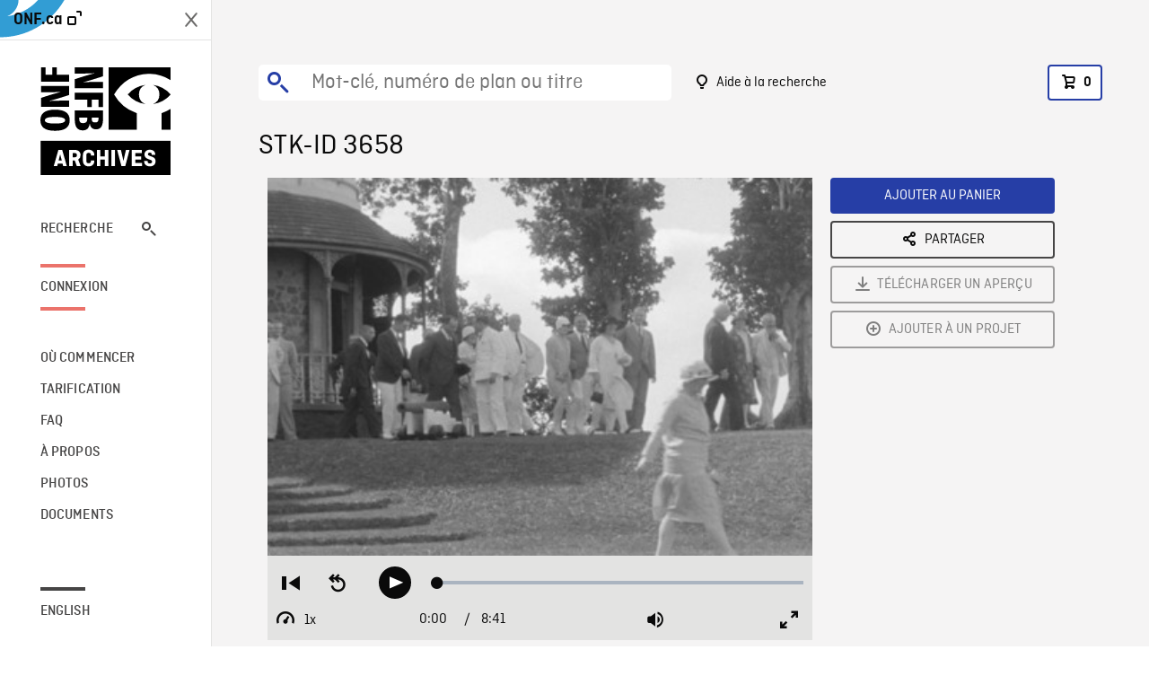

--- FILE ---
content_type: text/html; charset=utf-8
request_url: https://archives.onf.ca/plan/3658/
body_size: 3979
content:


<!DOCTYPE html>
<html lang="fr" class="brand-resize">
  <head>
    <!-- SEO Browser -->
    <meta charset="utf-8">
    <meta http-equiv="X-UA-Compatible" content="IE=edge">
    <meta name="viewport" content="width=device-width,initial-scale=1.0">

    <!-- SEO Robot -->
    <meta name="theme-color" content="#0085CA">
    <meta name="robots" content="index,follow">
    <meta name="googlebot" content="index,follow">

    
  





  <!-- SEO Title / Description / Alternate link -->
  <title>STK-ID 3658 - Archives ONF</title>
  <meta name="description" content="Divers plans d&#x27;une demeure élégante, d&#x27;une ancienne chapelle, de deux bâtiments en ruine. P EN PL d&#x27;une vache marine dans un étang, qu&#x27;un homme nourrit avec des herbages. P EN PL du bord de mer, plan PAN à PTE d&#x27;un vapeur qui arrive au port. Trois plans de la flore tropicale luxuriante. P EN PL d&#x27;un ruisseau tranquille. Plan d&#x27;un village au fond d&#x27;une anse, coupure sur un lieu de villégiature où on aperçoit un voilier ancré à l&#x27;avant et des collines verdoyantes estompées derrière. Deux plans d&#x27;une plantation. Plusieurs plans de groupe de touristes faisant le tour de l&#x27;île, visitant divers lieux historiques. PMs et GP du registre de l&#x27;église Saint John&#x27;s sur l&#x27;île Nevis, où se trouve le registre de mariage de Lord Nelson datant du 16 mars 1787. Plans du comité de réception officiel accueillant un chargement de touristes. PEs des touristes que des matelots amènent à terre dans une chaloupe. Plans des préliminaires d&#x27;une joute de polo, on voit l&#x27;arrivée d&#x27;une escorte à cheval accompagnant un haut dignitaire, la foule qui se rassemble vis-à-vis la clôture et dans une petite estrade (aucune image de la joute de polo)." />
  <link rel="alternate" hreflang="en" href="https://archives.nfb.ca/stockshot/3658/" />

  <!-- Open Graph Share -->
  <meta property="og:title" content="STK-ID 3658">
  <meta property="og:description" content="Divers plans d&#x27;une demeure élégante, d&#x27;une ancienne chapelle, de deux bâtiments en ruine. P EN PL d&#x27;une vache marine dans un étang, qu&#x27;un homme nourrit avec des herbages. P EN PL du bord de mer, plan PAN à PTE d&#x27;un vapeur qui arrive au port. Trois plans de la flore tropicale luxuriante. P EN PL d&#x27;un ruisseau tranquille. Plan d&#x27;un village au fond d&#x27;une anse, coupure sur un lieu de villégiature où on aperçoit un voilier ancré à l&#x27;avant et des collines verdoyantes estompées derrière. Deux plans d&#x27;une plantation. Plusieurs plans de groupe de touristes faisant le tour de l&#x27;île, visitant divers lieux historiques. PMs et GP du registre de l&#x27;église Saint John&#x27;s sur l&#x27;île Nevis, où se trouve le registre de mariage de Lord Nelson datant du 16 mars 1787. Plans du comité de réception officiel accueillant un chargement de touristes. PEs des touristes que des matelots amènent à terre dans une chaloupe. Plans des préliminaires d&#x27;une joute de polo, on voit l&#x27;arrivée d&#x27;une escorte à cheval accompagnant un haut dignitaire, la foule qui se rassemble vis-à-vis la clôture et dans une petite estrade (aucune image de la joute de polo).">
  <meta property="og:site_name" content="Archives ONF">
  <meta property="og:locale" content="fr">
  <meta property="og:type" content="website">
  
  <meta property="og:image" content="https://www3.nfb.ca/stk_sd_43/DB-187/NFB1920-FG-42-03/3658/DB-187_NFB1920-FG-42-03_3658_Thumbnails.jpg">
  

  <!-- Twitter Share -->
  <meta property="twitter:card'" content="summary_large_image">
  <meta property="twitter:title" content="STK-ID 3658">
  <meta property="twitter:description" content="Divers plans d&#x27;une demeure élégante, d&#x27;une ancienne chapelle, de deux bâtiments en ruine. P EN PL d&#x27;une vache marine dans un étang, qu&#x27;un homme nourrit avec des herbages. P EN PL du bord de mer, plan PAN à PTE d&#x27;un vapeur qui arrive au port. Trois plans de la flore tropicale luxuriante. P EN PL d&#x27;un ruisseau tranquille. Plan d&#x27;un village au fond d&#x27;une anse, coupure sur un lieu de villégiature où on aperçoit un voilier ancré à l&#x27;avant et des collines verdoyantes estompées derrière. Deux plans d&#x27;une plantation. Plusieurs plans de groupe de touristes faisant le tour de l&#x27;île, visitant divers lieux historiques. PMs et GP du registre de l&#x27;église Saint John&#x27;s sur l&#x27;île Nevis, où se trouve le registre de mariage de Lord Nelson datant du 16 mars 1787. Plans du comité de réception officiel accueillant un chargement de touristes. PEs des touristes que des matelots amènent à terre dans une chaloupe. Plans des préliminaires d&#x27;une joute de polo, on voit l&#x27;arrivée d&#x27;une escorte à cheval accompagnant un haut dignitaire, la foule qui se rassemble vis-à-vis la clôture et dans une petite estrade (aucune image de la joute de polo).">
  
  <meta property="twitter:image" content="https://www3.nfb.ca/stk_sd_43/DB-187/NFB1920-FG-42-03/3658/DB-187_NFB1920-FG-42-03_3658_Thumbnails.jpg">
  
  
  
  <meta name="google-site-verification" content="P3nTykUQ40QX8Mn91ThL3MmHs1IuETvz1OJp6L65Nb4" />
  




    <link href="/vue/css/chunk-vendors.a5d03586.css" rel="stylesheet"/>
	<link href="/vue/css/app.d83a5b3d.css" rel="stylesheet"/>
	<script defer="defer" src="/vue/js/chunk-vendors.08ed79bc0ad2f885.min.js"></script>
	<script defer="defer" src="/vue/js/app.d0589b7be1192aa6.min.js"></script>
	<script>window.GENERATED_BY_DJANGO = false</script>
	<link href="/vue/favicon.ico" rel="icon"/>

    <link href="https://dkyhanv6paotz.cloudfront.net/onfca-prod/archives/static/css/loader.0b12b3005727.css" rel="stylesheet">
    
<script type="application/ld+json">
  {
    "@context": "https://schema.org",
    "@type": "VideoObject",
    "name": "British West Indies",
    "description": "Divers plans d\u0027une demeure élégante, d\u0027une ancienne chapelle, de deux bâtiments en ruine. P EN PL d\u0027une vache marine dans un étang, qu\u0027un homme nourrit avec des herbages. P EN PL du bord de mer, plan PAN à PTE d\u0027un vapeur qui arrive au port. Trois plans de la flore tropicale luxuriante. P EN PL d\u0027un ruisseau tranquille. Plan d\u0027un village au fond d\u0027une anse, coupure sur un lieu de villégiature où on aperçoit un voilier ancré à l\u0027avant et des collines verdoyantes estompées derrière. Deux plans d\u0027une plantation. Plusieurs plans de groupe de touristes faisant le tour de l\u0027île, visitant divers lieux historiques. PMs et GP du registre de l\u0027église Saint John\u0027s sur l\u0027île Nevis, où se trouve le registre de mariage de Lord Nelson datant du 16 mars 1787. Plans du comité de réception officiel accueillant un chargement de touristes. PEs des touristes que des matelots amènent à terre dans une chaloupe. Plans des préliminaires d\u0027une joute de polo, on voit l\u0027arrivée d\u0027une escorte à cheval accompagnant un haut dignitaire, la foule qui se rassemble vis\u002Dà\u002Dvis la clôture et dans une petite estrade (aucune image de la joute de polo).",
    
    "thumbnailUrl": "https://www3.nfb.ca/stk_sd_43/DB-187/NFB1920-FG-42-03/3658/DB-187_NFB1920-FG-42-03_3658_Thumbnails.jpg",
    
    
    "duration": "PT0H8M41S",
    
    "contentUrl": "https://archives.onf.ca/stockshots/videos/DB-187/NFB1920-FG-42-03/3658/DB-187_NFB1920-FG-42-03_3658_WorkingCopy.mov",
    "uploadDate": "1920"
  }
</script>

  </head>
  <body class="no-js forceScrollY">
    <div id="app">
      
<h1>STK-ID 3658</h1>
<video controls poster="https://www3.nfb.ca/stk_sd_43/DB-187/NFB1920-FG-42-03/3658/DB-187_NFB1920-FG-42-03_3658_Thumbnails.jpg">
  <source src="https://archives.onf.ca/stockshots/videos/DB-187/NFB1920-FG-42-03/3658/DB-187_NFB1920-FG-42-03_3658_WorkingCopy.mov">
</video>

<p>Divers plans d&#x27;une demeure élégante, d&#x27;une ancienne chapelle, de deux bâtiments en ruine. P EN PL d&#x27;une vache marine dans un étang, qu&#x27;un homme nourrit avec des herbages. P EN PL du bord de mer, plan PAN à PTE d&#x27;un vapeur qui arrive au port. Trois plans de la flore tropicale luxuriante. P EN PL d&#x27;un ruisseau tranquille. Plan d&#x27;un village au fond d&#x27;une anse, coupure sur un lieu de villégiature où on aperçoit un voilier ancré à l&#x27;avant et des collines verdoyantes estompées derrière. Deux plans d&#x27;une plantation. Plusieurs plans de groupe de touristes faisant le tour de l&#x27;île, visitant divers lieux historiques. PMs et GP du registre de l&#x27;église Saint John&#x27;s sur l&#x27;île Nevis, où se trouve le registre de mariage de Lord Nelson datant du 16 mars 1787. Plans du comité de réception officiel accueillant un chargement de touristes. PEs des touristes que des matelots amènent à terre dans une chaloupe. Plans des préliminaires d&#x27;une joute de polo, on voit l&#x27;arrivée d&#x27;une escorte à cheval accompagnant un haut dignitaire, la foule qui se rassemble vis-à-vis la clôture et dans une petite estrade (aucune image de la joute de polo).</p>
<h2>Détails</h2>
<dl>
  <dt>Extrait du film</dt>
  <dd>British West Indies</dd>

  
  <dt>Lieu</dt>
  <dd>Iles Caraïbes et Antilles</dd>
  

  
  <dt>Année</dt>
  <dd>1920</dd>
  

  
  <dt>Collection</dt>
  <dd>Office National du Film</dd>
  

  

  
  <dt>Formats disponibles</dt>
  <dd>Bobine 35 mm, Digital Beta, Video Disque Digital</dd>
  

  
  <dt>Format de tournage</dt>
  <dd>35mm fine grain b&amp;w</dd>
  

  
  <dt>Format de l'image</dt>
  <dd>4/3</dd>
  

  
  <dt>Résolutions disponibles</dt>
  <dd>720 x 486</dd>
  
</dl>

    </div>

    
<div id="archives-loader">
  <div class="logo">
    <img src="https://dkyhanv6paotz.cloudfront.net/onfca-prod/archives/static/archives-logo-v.2ed2b7370d04.svg" />
  </div>
</div>
    

<script>
window.VUE_APP_META_I18N = {
  "suffix": " - Archives ONF",
  "default": {
    "title": "Archives ONF",
    "description": "Notre vaste collection de plans d\u0027archives rassemble des contenus images et vidéos provenant non seulement du Canada, mais du monde entier. Il vous faut des images en couleurs de la Seconde Guerre mondiale ou de la fonte des glaces dans l’Arctique? Ne cherchez plus.\u000ATémoignant de plus d’un siècle d’histoire, nos fichiers et nos bobines de film impeccablement préservés permettent des transferts de qualité sur mesure, quelle que soit la résolution désirée : SD, HD, 4K, 8K, etc."
  },
  "stockshot": {
    "title": "STK-ID {id}"
  },
  "search": {
    "title": "Recherche",
    "description": "Trouvez le plan parfait avec l\u0027outil de recherche avancée de la plateforme Archives ONF. Cherchez par mot\u002Dclé, lieu, date ou numéro de plan, et précisez votre recherche à l\u0027aide de multiples filtres."
  },
  "cart": {
    "title": "Panier",
    "description": "Ajouter des plans à votre panier afin de démarrer le processus de demande de licence pour l\u0027achat de plans d\u0027archives sur le site Archives ONF."
  },
  "request_list": {
    "title": "Vos demandes de licence",
    "description": "Accédez à l\u0027historique de vos demandes de licence à l\u0027équipe des ventes d\u0027Archives ONF. "
  },
  "request_detail": {
    "title": "Demande de licence",
    "description": "Faites parvenir une demande de licences à Archives ONF afin de démarrer le processus de commande de plans d\u0027archives."
  },
  "clipbin_list": {
    "title": "Projets",
    "description": "Accédez à tous vos projets et organisez vos plans d\u0027archives avant d\u0027envoyer une demande de licence et de commander des plans à l\u0027équipe Archives ONF."
  },
  "clipbin_detail": {
    "title": "Projet",
    "description": "Gérez votre projet en ajoutant des plans d\u0027archives à une liste. Vous pouvez créer plusieurs listes et gérer de multiples projets sur le site Archives ONF."
  },
  "calculator": {
    "title": "Calculateur de tarifs",
    "description": "Utilisez le calculateur de tarifs pour estimer le coût par seconde des droits souhaités sur votre prochaine commande de plans d\u0027Archives ONF."
  },
  "404": {
    "title": "404",
    "description": "La page demandée n\u0027a pas été trouvée. Communiquez avec nous pour signaler cette erreur."
  }
}
</script>

    <script src="https://dkyhanv6paotz.cloudfront.net/onfca-prod/archives/static/js/loader.1015c52469a2.js"></script>
    

    <script>
      window.VUE_APP_GTM_ID = "GTM-NMCS2FB"
      window.VUE_APP_GTM_SECOND_ID = "GTM-NLQ6TKD"
      window.VUE_APP_THUMBNAIL_PATTERN = "https://dkyhanv6paotz.cloudfront.net/live/fit-in/{width}x{height}/{path}"
      window.VUE_APP_GTM_USER_ID = ""
      window.ARCHIVES_CLIENT_ID = "013331"
      
      window.GENERATED_BY_DJANGO = true
    </script>
  </body>
</html>
